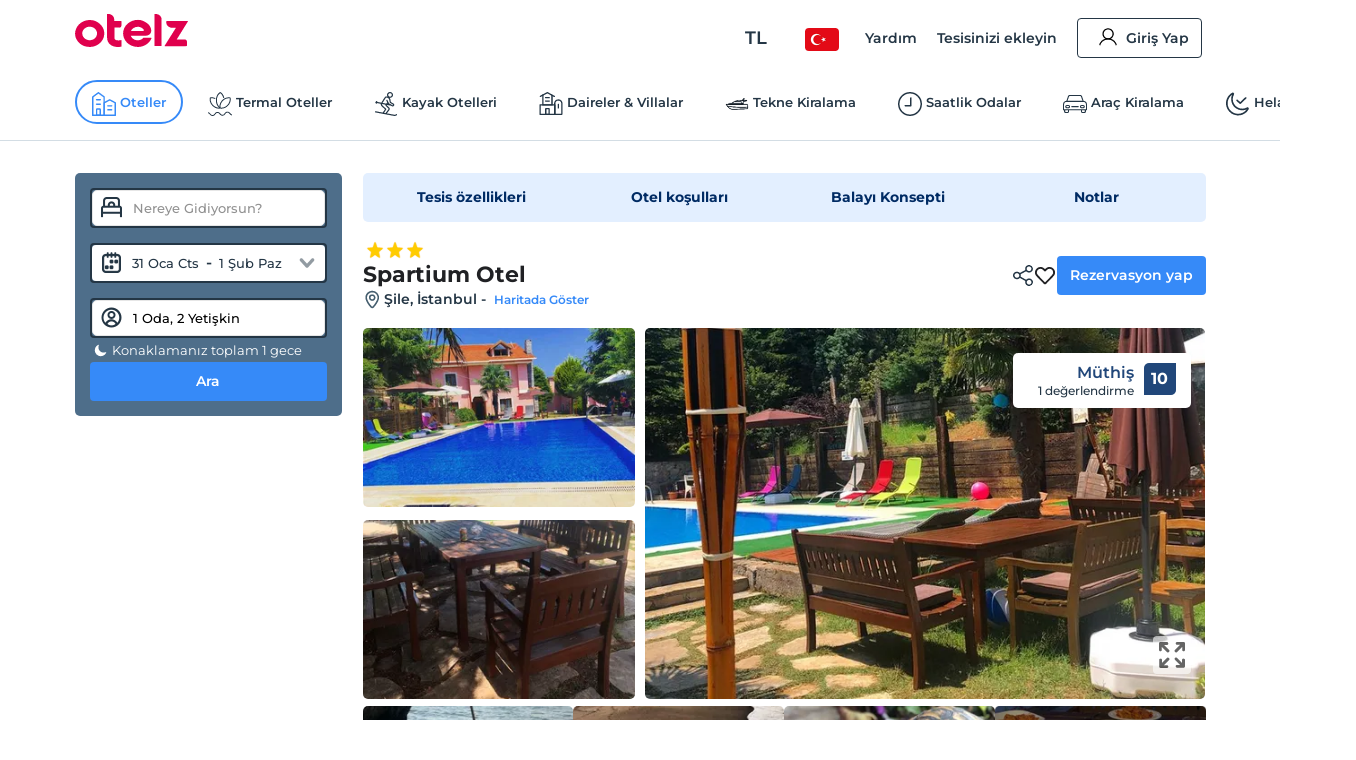

--- FILE ---
content_type: image/svg+xml
request_url: https://edge-cdn.otelz.com/app/icons/otel/poolBig.svg
body_size: 544
content:
<?xml version="1.0" encoding="utf-8"?>
<!-- Svg Vector Icons : http://www.onlinewebfonts.com/icon -->
<!DOCTYPE svg PUBLIC "-//W3C//DTD SVG 1.1//EN" "http://www.w3.org/Graphics/SVG/1.1/DTD/svg11.dtd">
<svg version="1.1" xmlns="http://www.w3.org/2000/svg" xmlns:xlink="http://www.w3.org/1999/xlink" x="0px" y="0px" viewBox="0 0 1000 1000" enable-background="new 0 0 1000 1000" xml:space="preserve">
<metadata> Svg Vector Icons : http://www.onlinewebfonts.com/icon </metadata>
<g><path d="M925,817.3c-37.6,5.8-63.1,44.9-111.9,45.2c-57.6,0.5-117.9-49-183.3-49c-53.2,0-110.6,51.9-165.5,51.9c-46.1,0-87.1-47.6-132.3-47.6c-52.6,0-109.1,47.6-157.8,47.6c-79.6,0-162.9-41.8-162.9-41.8L10,680.4c0,0,92.2,43.2,162.9,43.2c45.2,0,92.7-44.7,141.3-44.7c46.4,0,93.8,44.7,141.3,44.7c50.9,0,101.8-43.2,151.5-43.2c44.1,0,141.5,43.2,182.8,43.2c56.8,0,93.7-44.7,141.3-44.7c46.4,0,58.1,44.7,58.1,44.7l0.9,108.7C990,832.3,973.1,809.9,925,817.3z M804.6,557.1c-65.7,0-118.9-53.2-118.9-118.9c0-65.7,53.2-118.9,118.9-118.9c65.7,0,118.9,53.2,118.9,118.9C923.5,503.9,870.3,557.1,804.6,557.1z M737.5,260.7l-239.6,47.4l233.2,350.4c0,0-44.5-31.5-107.6-31.6c-41.3,0-88.9,31.2-142.5,31.1c-50.1-0.1-104.4-31.6-155.6-31.6c-61.6-0.2-119.3,31.2-167.3,31.1c-68.9-0.1-115.5-0.2-115.5-0.2L431.3,432c0,0-87.2-128.6-88.1-129.6c-0.3-0.4-0.4-1-0.8-1.4c-22.4-32.4-16-90.6,42-99.9l328.4-65c37.3-7.4,65.3,11.3,72.6,48.6C792.8,221.9,774.7,253.3,737.5,260.7z"/></g>
</svg>

--- FILE ---
content_type: application/javascript
request_url: https://edge-cdn.otelz.com/app/44647/_next/static/chunks/webpack-964be17ca3a7da26.js
body_size: 2362
content:
!function(){"use strict";var e={},t={};function n(r){var c=t[r];if(void 0!==c)return c.exports;var o=t[r]={exports:{}},a=!0;try{e[r].call(o.exports,o,o.exports,n),a=!1}finally{a&&delete t[r]}return o.exports}n.m=e,n.amdO={},function(){var e=[];n.O=function(t,r,c,o){if(!r){var a=1/0;for(d=0;d<e.length;d++){r=e[d][0],c=e[d][1],o=e[d][2];for(var i=!0,u=0;u<r.length;u++)(!1&o||a>=o)&&Object.keys(n.O).every((function(e){return n.O[e](r[u])}))?r.splice(u--,1):(i=!1,o<a&&(a=o));if(i){e.splice(d--,1);var f=c();void 0!==f&&(t=f)}}return t}o=o||0;for(var d=e.length;d>0&&e[d-1][2]>o;d--)e[d]=e[d-1];e[d]=[r,c,o]}}(),n.n=function(e){var t=e&&e.__esModule?function(){return e.default}:function(){return e};return n.d(t,{a:t}),t},n.d=function(e,t){for(var r in t)n.o(t,r)&&!n.o(e,r)&&Object.defineProperty(e,r,{enumerable:!0,get:t[r]})},n.f={},n.e=function(e){return Promise.all(Object.keys(n.f).reduce((function(t,r){return n.f[r](e,t),t}),[]))},n.u=function(e){return 2216===e?"static/chunks/2216-1accb59dd1ee6267.js":5580===e?"static/chunks/5580-53a0ebd106b4383a.js":6725===e?"static/chunks/6725-a8ed24d259e6b814.js":1982===e?"static/chunks/1982-fcc5549a30037bc1.js":"static/chunks/"+e+"."+{92:"f9263a63cf95cedf",117:"65a19bee9d1bdf32",620:"e21cdbc80233497f",748:"3d20613c373da63c",878:"eadcb2a5c12f4178",954:"a0e14f31d4974719",1799:"bd8789e0e0b917d7",2667:"c9ea7e2171d8e205",3904:"a42d9ad495610c6b",4169:"c68215f11fad8818",4218:"859b0a84afd91b4b",4529:"07fc2d51f454a9c2",4555:"23c93a3277fa0c5a",4562:"c0b7124dc2082011",5854:"4fba65b2fdd1b159",6462:"1f5f3291deed8ad5",6557:"ab3b03ef51c23d50",7871:"b5cd2f18c60273c3",8012:"539d282f481cd4d7",8142:"17b03e90661ea1e8",8708:"ea8ee01dba641aff",9110:"631404b22aad0e54",9551:"9f5e127319195c46",9788:"9bc41aaec3d3df76"}[e]+".js"},n.miniCssF=function(e){return"static/css/"+{99:"36b581832854d5a2",160:"5582f9d295fb6a23",696:"b6f9c44d6c48ae3e",1461:"811d4dcc4bb52c15",2634:"aa7645fdd4a5c81f",2888:"9a4c78b9d3d72445",3494:"811d4dcc4bb52c15",4562:"99d8512f0e7716fc",5316:"aa7645fdd4a5c81f",5405:"5582f9d295fb6a23",5873:"aa7645fdd4a5c81f",6923:"5582f9d295fb6a23",8681:"811d4dcc4bb52c15",9431:"36b581832854d5a2",9692:"36b581832854d5a2"}[e]+".css"},n.g=function(){if("object"===typeof globalThis)return globalThis;try{return this||new Function("return this")()}catch(e){if("object"===typeof window)return window}}(),n.o=function(e,t){return Object.prototype.hasOwnProperty.call(e,t)},function(){var e={},t="_N_E:";n.l=function(r,c,o,a){if(e[r])e[r].push(c);else{var i,u;if(void 0!==o)for(var f=document.getElementsByTagName("script"),d=0;d<f.length;d++){var s=f[d];if(s.getAttribute("src")==r||s.getAttribute("data-webpack")==t+o){i=s;break}}i||(u=!0,(i=document.createElement("script")).charset="utf-8",i.timeout=120,n.nc&&i.setAttribute("nonce",n.nc),i.setAttribute("data-webpack",t+o),i.src=n.tu(r)),e[r]=[c];var b=function(t,n){i.onerror=i.onload=null,clearTimeout(l);var c=e[r];if(delete e[r],i.parentNode&&i.parentNode.removeChild(i),c&&c.forEach((function(e){return e(n)})),t)return t(n)},l=setTimeout(b.bind(null,void 0,{type:"timeout",target:i}),12e4);i.onerror=b.bind(null,i.onerror),i.onload=b.bind(null,i.onload),u&&document.head.appendChild(i)}}}(),n.r=function(e){"undefined"!==typeof Symbol&&Symbol.toStringTag&&Object.defineProperty(e,Symbol.toStringTag,{value:"Module"}),Object.defineProperty(e,"__esModule",{value:!0})},function(){var e;n.tt=function(){return void 0===e&&(e={createScriptURL:function(e){return e}},"undefined"!==typeof trustedTypes&&trustedTypes.createPolicy&&(e=trustedTypes.createPolicy("nextjs#bundler",e))),e}}(),n.tu=function(e){return n.tt().createScriptURL(e)},n.p="https://edge-cdn.otelz.com/app/44647/_next/",function(){var e=function(e){return new Promise((function(t,r){var c=n.miniCssF(e),o=n.p+c;if(function(e,t){for(var n=document.getElementsByTagName("link"),r=0;r<n.length;r++){var c=(a=n[r]).getAttribute("data-href")||a.getAttribute("href");if("stylesheet"===a.rel&&(c===e||c===t))return a}var o=document.getElementsByTagName("style");for(r=0;r<o.length;r++){var a;if((c=(a=o[r]).getAttribute("data-href"))===e||c===t)return a}}(c,o))return t();!function(e,t,n,r){var c=document.createElement("link");c.rel="stylesheet",c.type="text/css",c.onerror=c.onload=function(o){if(c.onerror=c.onload=null,"load"===o.type)n();else{var a=o&&("load"===o.type?"missing":o.type),i=o&&o.target&&o.target.href||t,u=new Error("Loading CSS chunk "+e+" failed.\n("+i+")");u.code="CSS_CHUNK_LOAD_FAILED",u.type=a,u.request=i,c.parentNode.removeChild(c),r(u)}},c.href=t,document.head.appendChild(c)}(e,o,t,r)}))},t={2272:0};n.f.miniCss=function(n,r){t[n]?r.push(t[n]):0!==t[n]&&{4562:1}[n]&&r.push(t[n]=e(n).then((function(){t[n]=0}),(function(e){throw delete t[n],e})))}}(),function(){var e={2272:0,696:0};n.f.j=function(t,r){var c=n.o(e,t)?e[t]:void 0;if(0!==c)if(c)r.push(c[2]);else if(/^(2272|696)$/.test(t))e[t]=0;else{var o=new Promise((function(n,r){c=e[t]=[n,r]}));r.push(c[2]=o);var a=n.p+n.u(t),i=new Error;n.l(a,(function(r){if(n.o(e,t)&&(0!==(c=e[t])&&(e[t]=void 0),c)){var o=r&&("load"===r.type?"missing":r.type),a=r&&r.target&&r.target.src;i.message="Loading chunk "+t+" failed.\n("+o+": "+a+")",i.name="ChunkLoadError",i.type=o,i.request=a,c[1](i)}}),"chunk-"+t,t)}},n.O.j=function(t){return 0===e[t]};var t=function(t,r){var c,o,a=r[0],i=r[1],u=r[2],f=0;if(a.some((function(t){return 0!==e[t]}))){for(c in i)n.o(i,c)&&(n.m[c]=i[c]);if(u)var d=u(n)}for(t&&t(r);f<a.length;f++)o=a[f],n.o(e,o)&&e[o]&&e[o][0](),e[o]=0;return n.O(d)},r=self.webpackChunk_N_E=self.webpackChunk_N_E||[];r.forEach(t.bind(null,0)),r.push=t.bind(null,r.push.bind(r))}(),n.nc=void 0}();